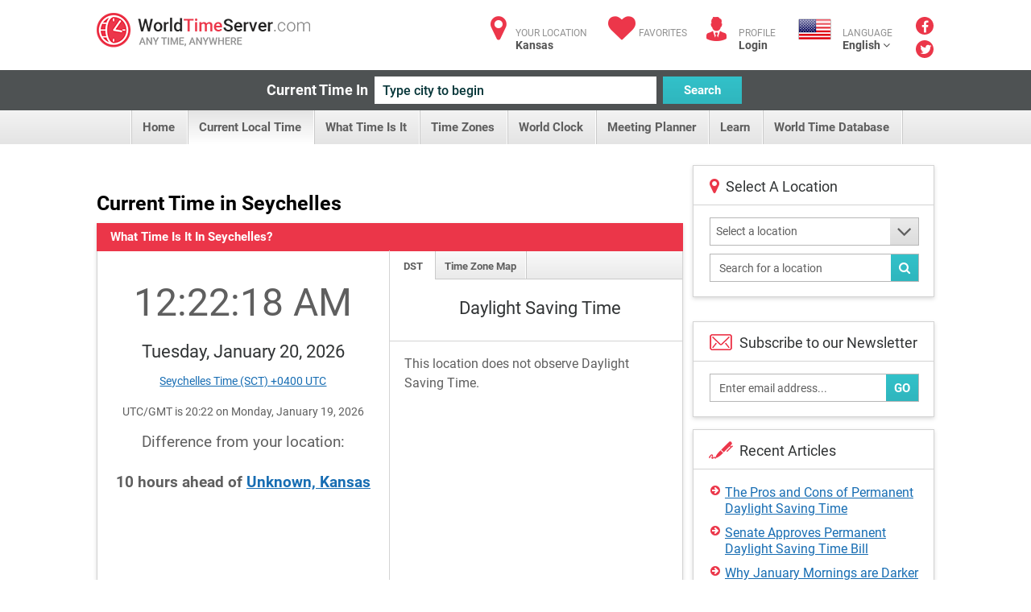

--- FILE ---
content_type: text/plain; charset=utf-8
request_url: https://www.worldtimeserver.com/handlers/GetData.ashx?action=GetDiff&CurLocID=SC&MyLocID=US-KS&_=1768854136072
body_size: -267
content:
{"DiffType":"ahead","DiffAmt":"10"}

--- FILE ---
content_type: text/plain; charset=utf-8
request_url: https://www.worldtimeserver.com/handlers/GetData.ashx?action=GCTData&_=1768854136070
body_size: 150
content:
{"LocIDDescription":"United States - Kansas","LocIDLocationID":"US-KS","CountryCode":"US","CountryName":"United States","State":"Kansas","City":"Unknown","TimeZone":"","DstZoneName":"Central Daylight Time","DstZoneAbbrev":"CDT","StdZoneName":"Central Standard Time","StdZoneAbbrev":"CST","IsInDST":false,"ThisTime":"2026-01-19T14:22:16.9607391Z","DateTime_12HR":"2:22 PM","DateTime_24HR":"14:22:16","FormattedDate":"Monday, January 19, 2026","Lat":37.751,"Lng":-97.822,"ErrorMsg":null,"serverTimeStamp":1768832536960.7393,"dataFrom":"IP"}

--- FILE ---
content_type: text/plain; charset=utf-8
request_url: https://www.worldtimeserver.com/handlers/GetData.ashx?action=GCTData&_=1768854136071
body_size: 102
content:
{"LocIDDescription":"United States - Kansas","LocIDLocationID":"US-KS","CountryCode":"US","CountryName":"United States","State":"Kansas","City":"Unknown","TimeZone":"","DstZoneName":"Central Daylight Time","DstZoneAbbrev":"CDT","StdZoneName":"Central Standard Time","StdZoneAbbrev":"CST","IsInDST":false,"ThisTime":"2026-01-19T14:22:16.6325714Z","DateTime_12HR":"2:22 PM","DateTime_24HR":"14:22:16","FormattedDate":"Monday, January 19, 2026","Lat":37.751,"Lng":-97.822,"ErrorMsg":null,"serverTimeStamp":1768832536632.5715,"dataFrom":"IP"}